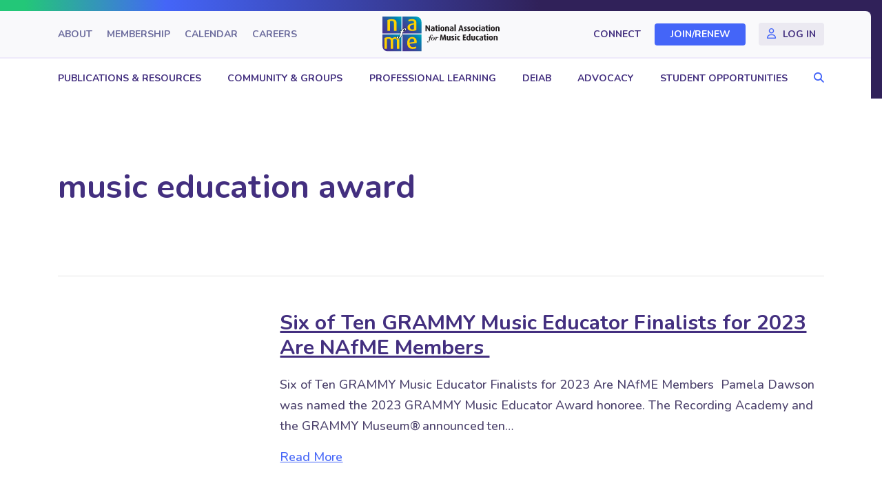

--- FILE ---
content_type: text/css; charset=UTF-8
request_url: https://nafme.org/wp-content/themes/yoko-nafme-child/style.css?ver=6.9
body_size: 6050
content:
/*
Theme Name: NAfME Website by Yoko Co
Theme URI: http://www.yokoco.com
Version: 1.0
Description: A custom child theme for NAfME by Yoko Co. 
Author: Yoko Co
Author URI: https://www.yokoco.com
template: bb-theme
*/

/*
 * 1. Master Colors & Type
 * 2. Headers & Nav
 * 3. Banners
 * 4. Feeds & Grids
 * 5. CPTs
 * 6. Footer
 * 7. General Styles
 * X. General Media Queries (Put most media queries in their respective sections)
*/

/******************************************************************************************/
/******************************** 1 MASTER COLORS & TYPE **********************************/
/******************************************************************************************/

/* Text Styles */

.fl-page a {
	text-decoration: underline;
}
.fl-page p {
	font-weight: 500px;
}
.xlarger p,
.xlarger {
	font-size: 24px;
}
.larger p,
.larger {
	font-size: 20px;
}
.smaller p,
.smaller {
	font-size: 14px;
}
@media screen and (max-width: 768px) {
	.heading-small h2 {
		font-size: 20px;
	}
}

.uppercase p, .uppercase {
	font-size: 0.75em; 
}

.leadin p, .leadin, .leadin h1, .leadin h2, .leadin h3, .leadin h4, .leadin h5, .leadin h6 {
	font-weight: 700;
	font-size: 16px;
	letter-spacing: 0.05em;
	text-transform: uppercase;
}

.heading-small, .heading-small h1, .heading-small h2, .heading-small h3, .heading-small h4, .heading-small h5, .heading-small h6 {
	font-weight: 800;
	font-size: 24px;
	letter-spacing: 0.05em;
	text-transform: initial;
}

/* Backgrounds */

.bg-dark > .fl-row-content-wrap, .bg-dark > .fl-col-content, .bg-dark.fl-module {
	background: radial-gradient(42.54% 89.15% at -9.61% -36.98%, #4D29B6 0%, #302159 100%); 
}

.bg-main > .fl-row-content-wrap,
.bg-main > .fl-col-content,
.bg-main.fl-module {
	background-color: #FFFFFF;
}

.bg-light > .fl-row-content-wrap,
.bg-light > .fl-col-content,
.bg-light.fl-module {
	background: #F9F9FB;
}

.bg-gradient > .fl-row-content-wrap,
.bg-gradient > .fl-col-content,
.bg-gradient.fl-module {
	background: linear-gradient(180deg, rgba(249, 249, 251, 0) 0%, #F9F9FB 100%);
}

/******************************************************************************************/
/************************************ 2 HEADERS & NAV *************************************/
/******************************************************************************************/

/* Top Bar Navigation */

.fl-page-bar {border-bottom: 0px;}

.fl-page-bar nav, .fl-page-bar .fl-page-bar-nav {width: 100%;}

.fl-page-bar-row {
	display: flex;
    align-items: center;
}

.fl-page-bar-row .text-left {width: 40%;}
.fl-page-bar-row .text-right {width: 60%;}

.fl-page-bar-row .text-right .fl-page-bar-text {width: 100%;}

.fl-page-bar .fl-page-bar-nav {
	display: flex;
    align-items: center;
	margin: 0;
}

.fl-page-bar .text-right .fl-page-bar-nav {justify-content: flex-end;}

.fl-page-bar .navbar-nav li.top-bar-logo>a {text-align: left;}

.fl-page-bar .navbar-nav li.top-bar-logo {flex-grow: 4;}

.fl-page-bar .navbar-nav li.top-bar-logo a img {max-width: 170px !important;}

.fl-page-bar .navbar-nav li>a:first-of-type {padding-left: 1px;}

.fl-page-bar .navbar-nav .sso-account-links .login-link a {
	display: flex;
	align-items: center;
}

.fl-page-bar .navbar-nav .sso-account-links .login-link a::before {
	content: url(/wp-content/themes/yoko-nafme-child/images/user.svg);
	height: 20px;
	width: 20px;
	margin-right: 5px;
}

.sso-account-links a {text-decoration: none;}

html body:not(.logged-in).xsso-logged-in .xsso-container .logged-in-content {
	display: inline-flex;
}

/* LOG IN CONTENT */
.logged-in-content .greeting {
	display: none;
}
body.logged-in .menu .logged-out {
	display: none;
}
body:not(.logged-in) .menu .logged-in {
	display: none;
}

/* Header Navigation */

.fl-page-header-container {padding-top: 0;}

.fl-page-nav-right .fl-page-nav {
	float: left;
	width: 100%;
}

.fl-page-nav-right .fl-page-nav::before {display: none;}

.fl-page-nav .navbar-nav li>a {padding: 14px;}

.fl-page-nav-right .fl-page-nav-collapse {
	width: 100%;
	justify-content: space-between;
}

.fl-page-nav-right .fl-page-nav-collapse::before {display: none;}

.fl-page-nav-right .fl-page-nav ul.navbar-nav {float: none !important;}

.fl-page-nav-right .fl-page-nav-wrap .navbar-nav li:first-of-type>a {padding-left: 0px;}

a.fa-search {
	font-family: 'Linearicons';
	padding-top: 7px;
}

a.fa-search:before {
	content: "\e922";
	font-size: 15px;
}

/* Sub Menu */

.fl-page-nav ul.sub-menu {
	border-radius: 16px;
	padding: 0;
	border: 1px solid #EEEAFA;
}

.fl-page-nav ul.sub-menu li:first-of-type:hover, .fl-page-nav ul.sub-menu li.current-menu-item:first-of-type {
	border-top-left-radius: 16px;
	border-top-right-radius: 16px;
}
.fl-page-nav ul.sub-menu li:last-of-type:hover, .fl-page-nav ul.sub-menu li.current-menu-item:last-of-type {
	border-bottom-left-radius: 16px;
	border-bottom-right-radius: 16px;
}

.fl-page-nav-right .fl-page-nav-wrap .navbar-nav ul.sub-menu li:first-of-type>a {padding-left: 15px;}

.fl-page-nav ul.sub-menu li:hover, .fl-page-nav ul.sub-menu li.current-menu-item {background-color: #4465F8;}

.fl-page-nav ul.sub-menu li:hover a, .fl-page-nav ul.sub-menu li.current-menu-item a {color: #fff !important;}

@media screen and (min-width: 768px) {
	.fl-page-header, .fl-page-header-wrap {
		border-bottom-style: none; /* Removes the 1px border below the menu */
		width: 100%;
		
		/* Used for transparent headers. If you're using the default theme header, uncomment the section below to enable a transparent header. */
		/* background: rgb(0,0,0);
		background: -moz-linear-gradient(180deg, rgba(0,0,0,0.15) 0%, rgba(0,0,0,0) 100%);
		background: -webkit-linear-gradient(180deg, rgba(0,0,0,0.15) 0%, rgba(0,0,0,0) 100%);
		background: linear-gradient(180deg, rgba(0,0,0,0.15) 0%, rgba(0,0,0,0) 100%);
		filter: progid:DXImageTransform.Microsoft.gradient(startColorstr="#000000",endColorstr="#000000",GradientType=1);
		position: absolute;
		z-index: 10;
		top: 0px; */ /*Height of top bar*/
	}
	.fl-page-header-fixed .fl-page-header-wrap {
		background: #fff; 
	}
	.fl-page-header-logo-col {display: none !important;}
	.fl-page-nav-col {
		width: 100%;
		padding-left: 0;
	}
	.fl-page-nav-right .fl-page-nav-search a.fa-search {color: #4465F8;}
}


/* HEADER */
header {
	position: relative;
	z-index: 3;
}
.header-topbar {
	background: linear-gradient(90deg, #23C778 2.8%, #4465F8 18.84%, #302159 61.32%), #302159;
}
.header-topbar > .fl-row-content-wrap {
	margin-top: 16px;
	margin-right: 16px;
	background: #F9F9FB;
	border-radius: 0px 8px 0px 0px;
	padding-top: 12px;
	padding-bottom: 12px;
	padding-right: 4px;
}
.header-main > .fl-row-content-wrap {
	padding-top: 0;
	padding-bottom: 0;
	padding-right: 4px;
	border-right: 16px solid #302159;
	background-color: #FFFFFF;
}



/* NAV */
header .menu a {
	text-decoration: none;
	font-size: 14px;
	text-transform: uppercase;
	font-weight: 700;
	color: #432F7F !important;
	line-height: 1.2em;
}
header .menu ul.sub-menu a {
	text-transform: initial;
}
.header-topbar > .fl-row-content-wrap > .fl-row-content > .fl-col-group {
	display: flex;
	align-items: center;
	flex-wrap: nowrap;
	flex-direction: row;
	justify-content: space-between;
}
.header-topbar .menu a {
	padding: 0 10px;
}
.header-topbar #menu-top-bar-left li:first-child a,
.header-topbar #menu-top-bar-right li:first-child a {
	padding-left: 0;
}
.header-topbar #menu-top-bar-left li:last-child a,
.header-topbar #menu-top-bar-right li:last-child a {
	padding-right: 0;
}
.header-topbar .menu a:hover {
	color: #4465f8 !important;
}
.header-topbar .fl-menu > nav {
	display: flex;
	align-items: center;
	flex-wrap: nowrap;
	flex-direction: row;
	justify-content: space-between;
	width: 100%;
}
.header-topbar ul#menu-top-bar-right {
	display: flex;
	flex-wrap: nowrap;
	width: 100%;
	justify-content: flex-end;
}
.header-topbar ul#menu-top-bar-right .fl-menu .menu:before,
.header-topbar ul#menu-top-bar-right .fl-menu .menu:after{
	display: none;
}
.header-topbar .fl-module-photo {
	width: 170px;
	margin: 0 auto;
}
.header-main ul#menu-main-navigation {
	display: flex;
	justify-content: space-between;
	align-items: center;
	flex-wrap: nowrap;
}
.header-main ul#menu-main-navigation li a {
	padding: 20px 10px;
}
.header-main ul#menu-main-navigation li:first-child a {
	padding-left: 0;
}
.header-main ul#menu-main-navigation li:last-child a {
	padding-right: 0;
}
.header-main ul#menu-main-navigation li.fl-menu-search-item a {
	border-radius: 0;
	background-color: transparent;
}
.header-main ul#menu-main-navigation li.fl-menu-search-item a i {
	display: none;
}
.header-main ul#menu-main-navigation li.fl-menu-search-item a::after {
	content: "\f002";
	font-family: "Font Awesome 6 Pro";
	font-size: 15px;
	color: #4465F8;
}
.header-main ul#menu-main-navigation li.fl-menu-search-item a i {
	font-size: 15px;
}
.header-main ul#menu-main-navigation li ul.sub-menu {
	border: 0;
	box-shadow: 0px 12px 40px rgba(0, 0, 0, 0.08);
	border-radius: 16px;
	background: #FFFFFF;
}
.header-main ul#menu-main-navigation li ul.sub-menu a {
	padding: 16px;
	line-height: 1.4;
	text-transform: initial;
}
.header-main .menu li:not(.fl-menu-search-item) a:hover,
.header-main .menu li:not(.fl-menu-search-item) a:focus,
.header-main .menu > li > .fl-has-submenu-container.focus > a {
	background: transparent;
	color: #4465F8 !important;
}
.header-main ul#menu-main-navigation li ul.sub-menu a:hover {
	background-color: #4465F8 !important;
	text-decoration: none;
	color: #FFFFFF !important;
}
.header-main .menu li:not(.fl-menu-search-item) ul.sub-menu li:first-child a:hover {
	border-radius: 16px 16px 0 0;
}
.header-main .menu li:not(.fl-menu-search-item) ul.sub-menu li:last-child a:hover {
	border-radius: 0 0 16px 16px;
}
.header-main .menu li:not(.fl-menu-search-item) ul.sub-menu li:only-of-type a:hover {
	border-radius: 16px;
}
.header-main .menu > li.current-menu-item > .fl-has-submenu-container > a,
.header-main .sub-menu > li.current-menu-item > a,
.header-main .sub-menu > li > .fl-has-submenu-container.focus > a {
	background: transparent;
	color: #4465F8 !important;
}
@media screen and (max-width: 992px) {
	header .menu a {
		text-align: center;
	}
	.header-main li.mobile-nav-search {
		margin-left: 20px;
		margin-right: 20px;
	}
	.header-main > .fl-row-content-wrap {
		background: #F9F9FB;
		border-right: 0;
		padding: 12px 40px;
	}
	.header-main .fl-module-photo {
		width: 130px !important;
		margin-left: 0;
    margin-right: auto;
	}
	.header-main .fl-menu-mobile-toggle {
		padding: 0;
		margin-top: 15px;
		width: 30px;
	}
	.header-main .fl-menu-mobile-toggle .fl-menu-icon svg {
		display: none;
	}
	.header-main .fl-menu-mobile-toggle .svg-container::after {
		content: "\e92b";
    font-family: 'Linearicons';
    position: relative;
    top: -5px;
    right: 0;
    font-size: 30px;
    color: #432F7F;
	}
	.header-main .fl-menu-mobile-toggle.fl-active .svg-container::after {
		content: "\e92a";
	}
	.header-main .fl-menu-mobile-toggle.fl-active,
	.header-main .fl-menu-mobile-toggle:hover {
		background-color: transparent;
	}
	.header-main .menu {
		margin-top: 12px;
	}
	.header-main .menu ul.sub-menu {
		background-color: #FFFFFF !important;
		padding-left: 0 !important;
		border-radius: 16px;
		margin-top: 20px;
		margin-bottom: 10px;
	}
}



.header-topbar > .fl-row-content-wrap {
	padding-top: 8px;
	padding-bottom: 8px;
	border-bottom: 2px solid #EEEAFA;
}
.header-topbar .button,
.header-topbar .logged-in-content > span > a,
.header-topbar .login-link > a {
	padding: 8px 12px !important;
}
.header-topbar #menu-top-bar-left li > a {
	color: #6C6C9D !important;
}
.header-topbar #menu-top-bar-left li > a:hover {
	color: #4465F8 !important;
}
.header-topbar li.button a {
	color: #FFFFFF !important;
	padding-right: 0;
}
.header-topbar li.button a:hover {
	color: #FFFFFF !important;
}
.header-topbar li.button,
.header-topbar .logged-in-content > span > a,
.header-topbar .login-link > a {
	border-radius: 4px !important;
}
.header-topbar .logged-in-content {
	display: flex;
	flex-direction: row;
	flex-wrap: nowrap;
	align-items: center;
	justify-content: flex-end;
	gap: 8px;
}
.header-topbar .logged-in-content > span > a,
.header-topbar .login-link > a {
	background-color: #EBE9F1;
}
.header-topbar .logged-in-content > span > a:hover,
.header-topbar .login-link > a:hover {
	background: #DED6F5;
	color: #432F7F !important;
}
.header-topbar .login-link > a {
	margin-left: 8px;
}
header .login-link > a::before {
	content: "\f007";
	font-family: "Font Awesome 6 Pro";
	font-size: 15px;
	color: #4465F8;
	margin-right: 1rem;
	font-weight: normal;
}
@media screen and (max-width: 992px) {
	.header-main .menu ul.sub-menu {
		padding: 10px !important;
		margin-top: 0;
	}
	.header-main > .fl-row-content-wrap {
		padding: 14px 20px 10px;
		background: #F6F6F9;
	}
	.header-main > .fl-row-content-wrap::before {
		content: '';
		display: block;
		position: absolute;
    top: 0;
		height: 4px;
		width: 100%;
		background: linear-gradient(90deg, #23C778 2.8%, #4465F8 18.84%, #302159 61.32%);
	}
	header .menu a {
		text-align: left;
		padding: 12px 0 !important;
	}
	header .menu li {
		border-top: 1px solid #EEEAFA !important;
	}
	header .menu li:first-child {
		border-top: 0 !important;
	}
	header .logged-in-content {
		display: flex;
    flex-direction: row;
    flex-wrap: nowrap;
    justify-content: space-between;
    align-items: center;
		gap: 8px;
	}
	header .logged-in-content > span {
		width: 100%;
	}
	header .logged-in-content > span > a,
	header li.inline-flex a {
		background: #EBE9F1;
		border: 0;
		border-radius: 4px;
		padding: 12px !important;
		text-align: center;
	}
	header .logged-in-content > span > a:hover,
	header li.inline-flex:last-child a:hover {
		background: #DED6F5;
		color: #432F7F !important;
	}
	header li.inline-flex {
		display: inline-flex;
		justify-content: center;
		padding-top: 12px;
		padding-bottom: 14px;
    border-top: 1px solid #EEEAFA !important;
	}
	header li.inline-flex.logged-in {
		width: 100%;
	}
	header li.inline-flex.logged-out {
		width: 49.7%;
	}
	header li.logged-out.purple {
		padding-right: 4px;
	}
	header li.logged-out.sso-links {
		padding-left: 4px;
	}
	header li.inline-flex a {
		border: 0;
	}
	header li.inline-flex a,
	header .sso-account-links,
	header .login-link {
		width: 100% !important;
	}
	header li.inline-flex.logged-out.purple a {
		background: #4465F8 !important;
		color: #FFFFFF !important;
	}
	header li.inline-flex.logged-out.purple a:hover {
		background: #2C50F2 !important;
		color: #FFFFFF !important;
	}
}
@media screen and (max-width: 768px) {
	header ul.menu {
		padding: 0 20px;
	}
	header li.mobile-nav-search {
		margin: 0 !important;
	}
	header li.mobile-nav-search input {
		border: 0;
		background: transparent;
	}
	header li.mobile-nav-search input#searchsubmit {
		padding: 10px !important;
		border-radius: 4px;
	}
	header li.mobile-nav-search .search-form {
		background: #FFFFFF;
		border: 1px solid #EEEAFA;
		box-shadow: inset 0px 2px 4px rgba(0, 0, 0, 0.04);
		border-radius: 4px;
		padding: 10px 10px;
	}
	header li.mobile-nav-search {
		padding-top: 10px;
		padding-bottom: 8px;
	}
	header .fl-toggle-plus .fl-menu-toggle:after,
	header .fl-toggle-plus .fl-menu-toggle:before{
		border-color: #432F7F !important;
	}
}

@media screen and (max-width: 992px) {
	header .fl-menu .fl-has-submenu-container {
		display: flex;
		justify-content: space-between;
		align-items: center;
    flex-wrap: nowrap;
    flex-direction: row;
	}
	header .fl-menu .fl-menu-toggle {
    position: relative;
    top: 5px;
	}
}



header.fl-theme-builder-header-sticky {
	box-shadow: 0px 4px 20px -8px rgba(0, 0, 0, 0.08);
}

/******************************************************************************************/
/*************************************** 3 BANNERS ****************************************/
/******************************************************************************************/

.banner-main .fluid-width-video-wrapper iframe {
	border-radius: 16px 64px;
}

.banner-main-title .fl-module-content {
	margin-bottom: 0px; 
}

.banner-main-subtitle .fl-module-content {
	margin-top: 0px; 
}

.banner-main-breadcrumbs {
	opacity: 0.75;
	font-size: 0.8em; 
}

.banner-main-breadcrumbs ol {
	padding: 0px; 
}

.banner {
	background: #302159;
	border-right: 16px solid transparent;
}
.banner-main {
	position: relative;
	z-index: 1;
}
.banner-main .fl-module-photo img {
	height: 600px;
}
@media screen and (max-width: 992px) {
	.banner-main .fl-module-photo img {
		height: 400px;
	}
	.banner-main .fl-heading {
		line-height: 1;
	}
}
@media screen and (max-width: 768px) {
	.banner-main .fl-module-photo img {
		height: 300px;
	}
	.banner-main .fl-heading {
		line-height: 1.2;
	}
}
.banner-general,
.banner-archive {
	padding-bottom: 250px;
	border-left: 16px solid #FFFFFF;
	margin-bottom: 65px;
}
.banner-two-columns {
	padding-bottom: 75px;
}
.banner-general,
.banner-general > .fl-row-content-wrap::after,
.banner-archive,
.banner-archive > .fl-row-content-wrap::after {
	border-radius: 0px 0px 0px 64px;
}
.banner > .fl-row-content-wrap {
	background-color: #FFFFFF;
	border-radius: 0px 0px 120px 0px;
}
.banner-two-columns > .fl-row-content-wrap {
	min-height: 100% !important;
}
.banner-general > .fl-row-content-wrap > .fl-row-content,
.banner-archive > .fl-row-content-wrap > .fl-row-content {
	margin-bottom: -250px;
}
.banner-two-columns > .fl-row-content-wrap > .fl-row-content {
	margin-bottom: -76px;
}
.banner-general > .fl-row-content-wrap,
.banner-archive > .fl-row-content-wrap {
	position: relative;
}
.banner-general > .fl-row-content-wrap::after,
.banner-archive > .fl-row-content-wrap::after {
	content: '';
	position: absolute;
	bottom: -250px;
	left: 0;
	background: radial-gradient(42.54% 89.15% at -9.61% -36.98%, #4D29B6 0%, #302159 100%);
	height: 250px;
	width: 100%;
}
.banner-two-columns > .fl-row-content-wrap::after {
	bottom: -75px;
	height: 75px;
}
.banner-general > .fl-row-content-wrap > .fl-row-content,
.banner-archive > .fl-row-content-wrap > .fl-row-content {
	position: relative;
	z-index: 1;
}
.banner-main > .fl-row-content-wrap > .fl-row-content::after {
	content: '';
	height: 24px;
	background: #4465F8;
	border-radius: 16px 16px 0px 0px;
	width: calc(100% - 40px);
	margin: 0 auto;
}
.banner:not(.banner-archive) .fl-heading,
.banner-title-only .fl-heading {
	background: radial-gradient(97.61% 271.15% at 0% 3.79%, #432F7F 0%, #2267A8 64.58%, #00A2A2 100%);
	-webkit-background-clip: text;
	-webkit-text-fill-color: transparent;
}
.banner-main .fl-heading {
	font-weight: 300;
	font-size: 60px;
}
.banner-general .fl-heading {
	font-weight: 700;
}
.banner-archive .fl-heading {
	font-weight: 700;
	text-transform: inherit;
}
.banner-two-columns .fl-heading,
.banner-title-only .fl-heading {
	text-transform: initial;
}
.banner-main .leadin p {
	color: #432F7F;
}
.banner-archive .leadin p {
	margin-bottom: 0;
	color: #4465F8;
}
.banner-archive .leadin p,
.banner-archive .leadin,
.banner-archive .leadin h1,
.banner-archive .leadin h2,
.banner-archive .leadin h3,
.banner-archive .leadin h4,
.banner-archive .leadin h5,
.banner-archive .leadin h6 {
	text-transform: initial;
}
.banner-main .leadin p::after {
	content: '';
	display: inline-block;
	vertical-align: middle;
	margin-left: 16px;
	width: 24px;
	height: 2px;
	background-color: #23C778;
}
.banner-main .fl-module-photo {
	position: relative;
	margin-bottom: -65px;
}
.banner .fl-module-photo img {
	border-radius: 16px 64px;
	width: 100%;
	object-fit: cover;
}
.banner-general .fl-photo-content,
.banner-archive .fl-photo-content {
	width: 100%;
}
.banner-general .fl-module-photo img,
.banner-archive .fl-module-photo img {
	height: 480px;
}
.banner-archive .fl-module-icon p {
	line-height: 1;
}
.banner-archive .fl-module-icon > .fl-module-content {
	display: flex;
	align-items: center;
}
.banner-two-columns .fl-module-rich-text,
.banner-title-only .fl-module-rich-text {
	text-transform: initial;
}
.banner-two-columns ul {
	display: inline-flex;
	flex-direction: row;
	flex-wrap: wrap;
	padding-left: 0;
	margin-bottom: 0;
}
.banner-two-columns ul li:first-child {
	list-style-type: none;
	margin-left: 0;
}
.banner-two-columns ul li {
	margin-right: 16px;
	margin-left: 10px;
}
.banner-two-columns ul li::marker {
	color: #23C778 !important;
}
.banner-title-only {
	padding-bottom: 75px;
}
.banner-title-only .col-meta-info > .fl-col-content {
	margin-bottom: -75px;
}
.banner-title-only > .fl-row-content-wrap::after {
	bottom: -75px;
	height: 75px;
}
.banner-title-only .leadin a {
	text-decoration: none;
}
.banner-archive.banner-title-only > .fl-row-content-wrap > .fl-row-content {
	margin-bottom: 0;
}
@media screen and (max-width: 992px) {
	.banner {
		background: transparent;
		border-right: 0;
		padding-bottom: 65px;
	}
	.banner > .fl-row-content-wrap {
		border-radius: 0;
	}
	.banner-general,
	.banner-archive {
		border-left-width: 0;
	}
	.banner-general > .fl-row-content,
	.banner-archive > .fl-row-content {
		margin-top: -190px;
	}
	.banner-general .fl-module-photo img,
	.banner-archive .fl-module-photo img {
		height: 400px;
	}
	.banner-main .fl-heading {
		font-size: 50px;
	}
	.banner > .fl-row-content-wrap::after {
		bottom: -65px !important;
	}
	.banner .fl-row-content-wrap > .fl-row-content {
		margin-bottom: -65px;
	}
	.banner-title-only {
		padding-bottom: 75px;
	}
	.banner-title-only > .fl-row-content-wrap::after {
		bottom: -75px !important;
	}
}
@media screen and (max-width: 768px) {
	.banner-general,
	.banner-archive {
		padding-bottom: 0;
	}
	.banner {
		margin-bottom: 0;
	}
	.banner-main .fl-heading {
		font-size: 40px;
	}
	.banner-general > .fl-row-content-wrap > .fl-row-content,
	.banner-archive > .fl-row-content-wrap > .fl-row-content {
		margin-bottom: 0;
	}
	.banner-main > .fl-row-content-wrap > .fl-row-content::after {
		display: none;
	}
	.banner .fl-module-photo img {
		border-radius: 8px 32px;
		height: 240px;
	}
	.banner-main .fl-module-photo {
		margin-bottom: 0;
	}
	.banner-main .leadin p::before {
		content: '';
		display: inline-block;
		vertical-align: middle;
		margin-right: 16px;
		width: 24px;
		height: 2px;
		background-color: #23C778;
	}
	.banner > .fl-row-content-wrap::after {
		bottom: 20px !important;
	}
	.banner-archive .fl-module-icon > .fl-module-content {
		justify-content: center;
	}
	.banner-two-columnson > .fl-row-content-wrap::after {
		bottom: 21px !important;
    height: 95px;
	}
	.banner-two-columns ul {
		flex-direction: column;
		align-items: center;
	}
	.banner-two-columns ul li {
		display: flex;
	}
	.banner-title-only {
		margin-bottom: 0;
	}
	.banner-title-only .col-meta-info > .fl-col-content {
		margin-bottom: 0;
	}
	.banner-title-only > .fl-row-content-wrap::after {
		bottom: 21px !important;
    height: 95px;
	}
}



.banner.banner-tri-m {
	margin-bottom: 65px;
	position: relative;
	z-index: 1;
}
.banner.banner-tri-m img {
	border-radius: 0;
	height: 52px;
	object-fit: contain;
	object-position: left;
}
.banner.banner-tri-m .fl-heading {
	font-size: 60px;
	line-height: 1;
	font-weight: 800;
}
.banner.banner-tri-m .col-meta-info {
	margin-bottom: -80px;
}
.banner.banner-tri-m .breadcrumb {
	padding-left: 0;
}
.tri-m-main-section > .fl-row-content-wrap {
	margin-top: -65px;
	margin-left: 16px;
	padding-left: 4px;
	border-radius: 0px 0px 0px 64px;
}
@media (max-width: 1200px) and (min-width: 992px) {
	.tri-m-main-section > .fl-row-content-wrap {
		padding-left: 0;
		margin-left: 20px;
	}
	.banner-tri-m .col-meta-info > .fl-col-content {
		padding-left: 20px;
		margin-right: 20px;
		margin-left: 20px;
	}
}
@media screen and (max-width: 992px) {
	.banner.banner-tri-m {
		margin-bottom: 0;
	}
	.banner.banner-tri-m .fl-heading {
		font-size: 40px;
	}
	.tri-m-main-section > .fl-row-content-wrap {
		margin-left: 0;
		margin-top: -65px;
		padding-left: 20px;
	}
}
@media screen and (max-width: 768px) {
	.banner {
		padding-bottom: 0;
	}
	.banner .fl-row-content-wrap > .fl-row-content,
	.banner.banner-tri-m .col-meta-info {
		margin-bottom: 0;
	}
	.banner-tri-m .col-meta-info > .fl-col-content {
		margin-left: 20px;
		margin-right: 20px;
		margin-bottom: -120px;
	}
	.banner.banner-tri-m .col-content > .fl-col-content::after {
		content: '';
		position: absolute;
		left: 0;
		top: 0;
		width: 100%;
		height: 100%;
		background:  linear-gradient(90deg, #ffffffde 1.26%, #ffffffb3 50.63%);
	}
	.banner.banner-tri-m .col-content > .fl-col-content > .fl-col-group {
		position: relative;
		z-index: 2;
	}
}


/******************************************************************************************/
/************************************ 4 FEEDS & GRIDS *************************************/
/******************************************************************************************/

/* This is the default container for a grid item in the posts module. */
.fl-post-grid .fl-post-grid-post {
	
}



/* Complex Feeds */

.feed-item-complex, .feed-item-simple {
	border: 1px solid #ddd; 
	padding: 20px; 
}

.fri-feed-item .row {
	margin: 0px; 
}

.feed-meta-block {
	font-size: 0.9em; 
}

.feed-meta-block + .feed-meta-block {
	margin-top: 10px; 
}

.feed-meta-label {
	font-size: 0.75em; 
}

.feed-meta-block ul.fl-category {
	list-style-type: none; 
	padding: 0px; 
}

/******************************************************************************************/
/**************************************** 5 CPTS ******************************************/
/******************************************************************************************/



/******************************************************************************************/
/*************************************** 5 FOOTER *****************************************/
/******************************************************************************************/

.footer-main, .footer-main .menu li a {
}

.footer-main .menu li ul {
	display: none; 
}

.footer-main .menu li a {
	padding: 0px 0px 18px; 
}

.footer-contact-icon .fl-module-content {
	margin-top: 0px; 
}

.footer-sub {
	font-size: 0.75em; 
}

.footer-sub-right {
	text-align: right; 
}

@media screen and (max-width: 767px) {
	.footer-sub, .footer-sub-right, .footer-sub-left {
		text-align: center; 
	}
	.footer-sub-left .fl-module-content {
		margin-bottom: 5px; 
	}
	.footer-sub-right .fl-module-content {
		margin-top: 5px; 
	}
}

footer a,
footer .invert a {
	text-decoration: none !important;
	color: rgba(255, 255, 255, 0.75) !important;
}
footer {
	position: relative;
}
footer::after {
	content: '';
	position: absolute;
	bottom: 0;
	width: 100%;
	height: 70%;
	background-color: #302159;
	z-index: -1;
}
footer .fl-module-icon > .fl-module-content {
	margin-top: 0;
}
.footer-cta-container .big-featured {
	padding-left: 0;
	padding-right: 40px;
}
.footer-cta-container .big-featured .col-content {
	background: #3B2A6B;
}
.footer-cta-container .big-featured .col-content > .fl-col-content {
	padding-top: 150px;
	padding-bottom: 150px;
	padding-left: calc((100vw - 1072px)/2);
	padding-right: 180px;
}
.footer-main ul.fl-menu-horizontal::after,
.footer-main ul.fl-menu-horizontal::before {
	display: none;
}
.footer-main ul.fl-menu-horizontal  {
	display: flex;
	gap: 24px;
}
.footer-main ul.fl-menu-horizontal li a {
	padding-bottom: 0;
}
.footer-main .menu li a {
	font-size: 18px;
	color: #FFFFFF !important;
}
.footer-main .menu li a:hover {
	text-decoration: underline !important;
}
.footer-main > .fl-row-content-wrap {
	background: #3B2A6B;
	border-radius: 0px 0px 64px 0px;
}
.footer-main > .fl-row-content-wrap,
.footer-sub > .fl-row-content-wrap {
	margin-right: 40px;
	padding-right: 0;
	padding-left: 40px;
}
.footer-sub {
	font-size: 16px;
}
@media screen and (max-width: 1200px) {
	.footer-main > .fl-row-content-wrap,
	.footer-sub > .fl-row-content-wrap {
		margin-right: 20px;
		padding-left: 20px;
	}
	.footer-cta-container .big-featured {
		padding-right: 20px;
	}
	.footer-cta-container .big-featured .col-content > .fl-col-content {
		padding-top: 50px;
		padding-bottom: 50px;
		padding-left: 40px;
		padding-right: 20px;
	}
}
@media screen and (max-width: 992px) {
	footer::after {
		height: 82%;
	}
	.footer-main .menu li a {
		font-size: 16px;
	}
}
@media screen and (max-width: 768px) {
	footer::after {
		height: 20%;
	}
	.footer-main ul.fl-menu-horizontal {
		display: flex !important;
    flex-direction: column !important;
	}
	.footer-cta-container {
		position: relative;
	}
	.footer-cta-container::before {
		content: '';
		position: absolute;
		bottom: 0;
		left: 0;
		width: 100%;
		height: 52%;
		background-color: #3B2A6B;
		z-index: 0;
	}
	.footer-cta-container .big-featured {
		margin-right: 20px;
		margin-left: 20px;
		padding-right: 0;
	}
	.footer-cta-container .big-featured .col-content > .fl-col-content {
		padding: 32px;
	}
}

/******************************************************************************************/
/************************************ 6 GENERAL STYLES ************************************/
/******************************************************************************************/

/*SIDEBAR LIST*/
.meta-info ul {
	padding-left: 0;
	list-style-type: none;
}


/*MEMBERSHIP BAR*/
.bar-disclaimer .fl-rich-text {
	display: flex;
	flex-direction: row;
	flex-wrap: nowrap;
	gap: 16px;
}
.bar-disclaimer .fl-rich-text * {
	margin-bottom: 0 !important;
}
.bar-disclaimer .fl-rich-text h6 {
	letter-spacing: 0;
}
.bar-disclaimer .fl-rich-text span {
	color: rgba(255, 255, 255, 0.15);
}
@media screen and (max-width: 768px) {
	.bar-disclaimer .fl-rich-text {
		justify-content: center;
	}
}



.adsanity-728x90 {
	margin: 0 auto !important;
}



@media screen and (max-width: 768px) {
	.person-terms-text-block ul > p {
		display: none;
	}
}

/* POPUP STYLE */
.pum-overlay {
	background: #0000005c;
}
.pum-container {
	display: flex !important;
	align-items: center;
	justify-content: center;
	flex-direction: column;
	background-color: #2C47BD;
	padding: 50px;
	border-radius: 0px 64px;
}
.pum-container .pum-content+.pum-close {
	top: 10px;
	left: 10px;
	font-weight: bold;
}
.pum-container .pum-title {
	font-size: 40px;
	font-weight: bold;
	color: #FFFFFF;
	text-align: center;
	line-height: 1.2;
}
.pum-container p {
	color: rgba(255, 255, 255, 0.75) !important;
	font-size: 18px;
	text-align: center;
}
@media screen and (max-width: 992px) {
	.pum-container .pum-title {
		font-size: 30px;
	}
}



.img-radius
{
	border-radius: 0px 30px;
	width: 150px;
}



.calculator select {
	background-color: #fcfcfc;
	background-image: none;
	border: 1px solid #e6e6e6;
	border-radius: 4px;
	padding: 2px;
}
@media screen and (max-width: 767px) {
	.calculator select {width: 80%;}
}



@media (max-width: 1200px) and (min-width: 992px) {
	.banner,
	.header-main > .fl-row-content-wrap {
		border-right-width: 20px;
	}
	.banner-general {
		border-left-width: 20px;
	}
	.header-topbar > .fl-row-content-wrap {
		margin-right: 20px;
	}
}


.breadcrumb li::after {
	margin-left: 6px;
	margin-right: 12px;
}
.breadcrumb li.breadcrumb-item:first-child > a > span {
	display: none;
}
.breadcrumb li.breadcrumb-item:first-child > a {
	text-decoration: none;
}
.breadcrumb li.breadcrumb-item:first-child > a::after {
	content: "\e605";
	display: inline-flex;
	vertical-align: middle;
	margin-top: 4px;
	font-family: 'Linearicons';
	position: relative;
	top: -5px;
	right: 0;
	font-size: 16px;
	color: rgba(255, 255, 255, 0.75);
}
.div-share-icons {
	display: flex;
	align-items: center;
	flex-direction: row;
	flex-wrap: nowrap;
	justify-content: space-between;
	width: fit-content;
	gap: 16px;
}
.div-share-icons .leadin {
	margin-bottom: 0;
	margin-top: 2px;
}
.div-share-icons a {
	color: rgba(255, 255, 255, 0.75) !important;
}
.div-share-icons > div {
	display: none;
}
.col-meta-info .fl-module-html a,
.col-meta-info .fl-module-icon a {
	color: #FFFFFF !important;
	opacity: 0.7;
	text-decoration: none;
}
.col-meta-info .fl-module-html a:hover,
.col-meta-info .fl-module-icon a:hover {
	text-decoration: underline;
}
@media screen and (max-width: 768px) {
	.breadcrumb {
		padding-left: 0;
	}
	.col-meta-info .breadcrumb {
		text-align: center;
	}
	.col-meta-info .div-share-icons {
		margin: 0 auto;
	}
}


.box-round > .fl-col-content {
	background: #FFFFFF;
	border: 1px solid #EEEAFA;
	box-shadow: 0px 12px 20px -4px rgba(238, 234, 250, 0.2);
	border-radius: 16px;
	margin-right: 20px;
	margin-left: 20px;
	padding: 40px;
}
.box-round .fl-module-content {
	margin-left: 0;
	margin-right: 0;
}
.box-unmatch > .fl-col-content {
	background: #FFFFFF;
	border: 1px solid #EEEAFA;
	box-shadow: 0px 12px 20px -4px rgba(238, 234, 250, 0.2);
	border-radius: 0px 24px;
	margin-right: 20px;
	margin-left: 20px;
	padding: 40px;
}
.box-unmatch .fl-module-content {
	margin-left: 0;
	margin-right: 0;
}
.box-unmatch .fl-module-content p:first-of-type {
	color: #432F7F;
}
.box-unmatch.alt > .fl-col-content {
	background: #F9F9FB;
	box-shadow: none;
	border: 0;
}
.primary-sidebar > .fl-col-content {
	display: flex;
	flex-direction: column;
	width: 100%;
	gap: 40px;
}
.box-card > .fl-col-content {
	margin-right: 20px;
	margin-left: 20px;
}
.box-unmatch > .fl-col-content > div:last-child {
	margin-bottom: 0;
	padding-bottom: 0;
	border-bottom: 0;
}
@media screen and (max-width: 768px) {
	.box-round > .fl-col-content,
	.box-unmatch > .fl-col-content {
		margin-right: 20px !important;
		margin-left: 20px !important;
		padding: 32px !important;
	}
	.primary-sidebar > .fl-col-content {
		gap: 20px;
	}
}


.box-filters .block-facet p {
	margin-bottom: 8px;
	font-weight: bold;
}
.box-filters .fl-html {
	display: flex;
	flex-direction: column;
	flex-wrap: nowrap;
	gap: 24px;
	justify-content: space-between;
}
.facetwp-facet,
.facetwp-facet-search .facetwp-input-wrap {
	margin-bottom: 0 !important;
}
.fs-wrap {
	width: 100% !important;
}
.fs-label-wrap {
	border: 1px solid #EEEAFA !important;
	box-shadow: inset 0px 2px 4px rgba(0, 0, 0, 0.04);
	border-radius: 4px;
	padding: 0px 40px 0px 12px !important;
	height: 48px;
}
.fs-label-wrap .fs-label {
	display: flex;
	align-items: center;
	color: #4C426C;
	opacity: 0.7;
	padding: 0px !important;
}
.facetwp-facet input.facetwp-search,
.facetwp-facet .facetwp-date {
	min-width: 100% !important;
	padding: 10px 12px !important;
	background: #FFFFFF;
	border: 1px solid #EEEAFA;
	box-shadow: inset 0px 2px 4px rgba(0, 0, 0, 0.04);
	border-radius: 4px;
	color: #4C426C;
	font-size: 18px;
}
.facetwp-facet input.facetwp-search,
.facetwp-facet .facetwp-date,
.fs-label-wrap .fs-label {
	height: 48px;
}
.facetwp-facet .facetwp-date,
.fdate-nav > div,
.fdate-clear {
	font-weight: bold;
}
.facetwp-facet input.facetwp-search::placeholder,
.facetwp-type-date_range input::placeholder {
	color: #FFFFFF;
}
.facetwp-facet-search .facetwp-icon {
	display: none;
}
.fs-arrow {
	border: 0 !important;
	right: 21px !important;
	top: 2px !important;
}
.facetwp-type-date_range {
	position: relative;
}
.facetwp-type-date_range::after {
	content: "\e785";
	font-family: 'Linearicons' !important;
	font-size: 16px;
	font-style: normal;
	font-weight: 900;
	position: absolute;
	top: 10px;
	right: 15px;
	color: #4C426C;
}
.fs-arrow::after {
	content: "\e93a";
	font-family: 'Linearicons' !important;
	font-size: 12px;
	font-style: normal;
	font-weight: 900;
	position: relative;
	top: -10px;
	right: 5px;
	color: #4C426C;
	-webkit-text-stroke-width: 1px;
}



.primary-sidebar .meta-info p {
	margin-bottom: 0;
}
.primary-sidebar .meta-info {
	margin-bottom: 16px;
	padding-bottom: 16px;
	border-bottom: 1px solid #EEEAFA;
}
.primary-sidebar .meta-info.fl-module-icon {
	margin-bottom: 16px;
	padding-bottom: 5px;
}
.primary-sidebar .fl-col-content div.meta-info.fl-module-icon:last-child {
	border: 0;
	margin: 0;
	padding: 0;
}
.primary-sidebar .meta-info a {
	text-decoration: none;
}
.primary-sidebar .meta-info a:hover {
	text-decoration: underline;
}

.gutters > .fl-row-content-wrap {
	border-radius: 0px 40px;
	margin-left: 40px;
	margin-right: 40px;
}
.round-corners img {
	border-radius: 16px !important;
}
.unmatch-corners img {
	border-radius: 0 64px;
}
@media screen and (max-width: 768px) {
	.gutters > .fl-row-content-wrap {
		border-radius: 0px 24px;
		margin-left: 20px !important;
		margin-right: 20px !important;
	}
	.unmatch-corners img {
		height: 300px;
		object-fit: cover;
		aspect-ratio: 1/1;
	}
}



.main-section > .fl-row-content-wrap {
	border-radius: 0px 0px 0px 64px;
}
@media screen and (max-width: 768px) {
	.main-section > .fl-row-content-wrap {
		border-radius: 0px 0px 0px 32px;
	}
}



.separator-gradient .fl-separator {
	border-top-color: transparent;
	background: linear-gradient(90deg, #23C778 0%, #4465F8 48.96%, #31225A 100%);
	height: 3px !important;
	background-repeat: no-repeat;
	margin-left: 20px;
	margin-right: 20px;
}
@media screen and (max-width: 768px) {
	.separator-gradient .fl-separator {
		margin-left: 0;
		margin-right: 0;
	}
}



.fl-module-button-group .fl-button-group-buttons > .fl-button-group-button:last-child a {
	background: #EEEAFA;
	border: 1px solid #EEEAFA;
}
.fl-module-button-group .fl-button-group-buttons > .fl-button-group-button:last-child:hover a {
	background: #DED6F5;
}
.fl-module-button-group .fl-button-group-buttons > .fl-button-group-button:last-child a > span {
	color: #432F7F !important;
}



.tribe-events-venue-map iframe {
	border-radius: 16px;
}


.fl-module-button-group .fl-button-group-buttons > .fl-button-group-button:last-child a {
	border: 0;
}

/******************************************************************************************/
/******************************** X GENERAL MEDIA QUERIES *********************************/
/******************************************************************************************/

